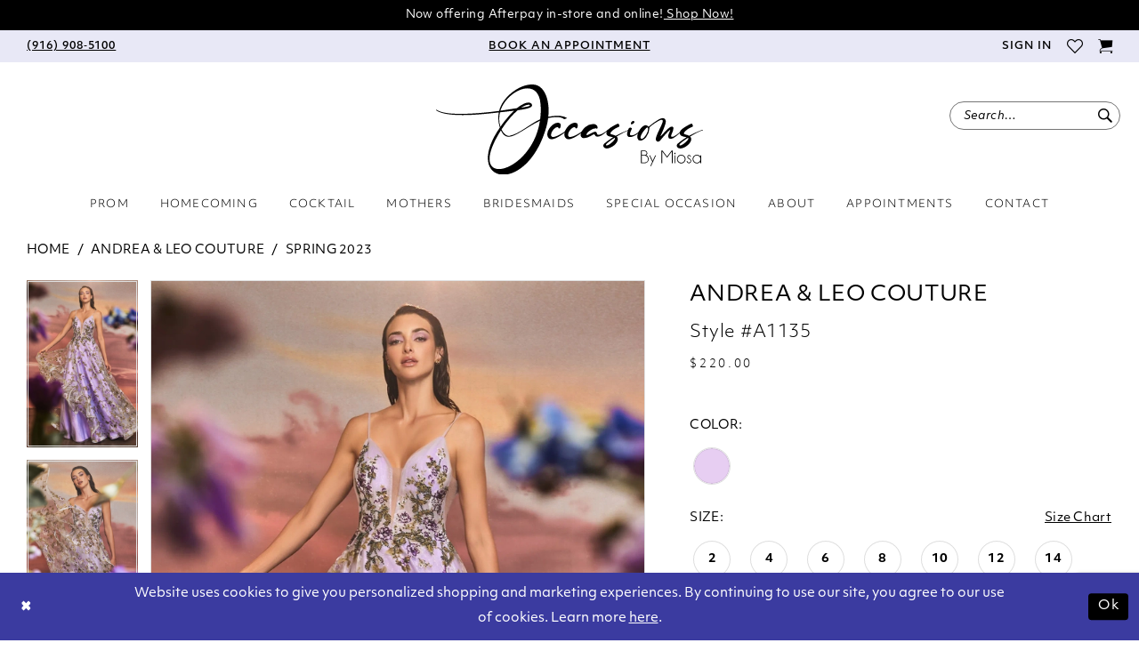

--- FILE ---
content_type: text/html; charset=utf-8
request_url: https://www.google.com/recaptcha/api2/anchor?ar=1&k=6Lcj_zIaAAAAAEPaGR6WdvVAhU7h1T3sbNdPWs4X&co=aHR0cHM6Ly93d3cub2NjYXNpb25zYnltaW9zYS5jb206NDQz&hl=en&v=N67nZn4AqZkNcbeMu4prBgzg&size=invisible&anchor-ms=20000&execute-ms=30000&cb=t0qynynqgug2
body_size: 48959
content:
<!DOCTYPE HTML><html dir="ltr" lang="en"><head><meta http-equiv="Content-Type" content="text/html; charset=UTF-8">
<meta http-equiv="X-UA-Compatible" content="IE=edge">
<title>reCAPTCHA</title>
<style type="text/css">
/* cyrillic-ext */
@font-face {
  font-family: 'Roboto';
  font-style: normal;
  font-weight: 400;
  font-stretch: 100%;
  src: url(//fonts.gstatic.com/s/roboto/v48/KFO7CnqEu92Fr1ME7kSn66aGLdTylUAMa3GUBHMdazTgWw.woff2) format('woff2');
  unicode-range: U+0460-052F, U+1C80-1C8A, U+20B4, U+2DE0-2DFF, U+A640-A69F, U+FE2E-FE2F;
}
/* cyrillic */
@font-face {
  font-family: 'Roboto';
  font-style: normal;
  font-weight: 400;
  font-stretch: 100%;
  src: url(//fonts.gstatic.com/s/roboto/v48/KFO7CnqEu92Fr1ME7kSn66aGLdTylUAMa3iUBHMdazTgWw.woff2) format('woff2');
  unicode-range: U+0301, U+0400-045F, U+0490-0491, U+04B0-04B1, U+2116;
}
/* greek-ext */
@font-face {
  font-family: 'Roboto';
  font-style: normal;
  font-weight: 400;
  font-stretch: 100%;
  src: url(//fonts.gstatic.com/s/roboto/v48/KFO7CnqEu92Fr1ME7kSn66aGLdTylUAMa3CUBHMdazTgWw.woff2) format('woff2');
  unicode-range: U+1F00-1FFF;
}
/* greek */
@font-face {
  font-family: 'Roboto';
  font-style: normal;
  font-weight: 400;
  font-stretch: 100%;
  src: url(//fonts.gstatic.com/s/roboto/v48/KFO7CnqEu92Fr1ME7kSn66aGLdTylUAMa3-UBHMdazTgWw.woff2) format('woff2');
  unicode-range: U+0370-0377, U+037A-037F, U+0384-038A, U+038C, U+038E-03A1, U+03A3-03FF;
}
/* math */
@font-face {
  font-family: 'Roboto';
  font-style: normal;
  font-weight: 400;
  font-stretch: 100%;
  src: url(//fonts.gstatic.com/s/roboto/v48/KFO7CnqEu92Fr1ME7kSn66aGLdTylUAMawCUBHMdazTgWw.woff2) format('woff2');
  unicode-range: U+0302-0303, U+0305, U+0307-0308, U+0310, U+0312, U+0315, U+031A, U+0326-0327, U+032C, U+032F-0330, U+0332-0333, U+0338, U+033A, U+0346, U+034D, U+0391-03A1, U+03A3-03A9, U+03B1-03C9, U+03D1, U+03D5-03D6, U+03F0-03F1, U+03F4-03F5, U+2016-2017, U+2034-2038, U+203C, U+2040, U+2043, U+2047, U+2050, U+2057, U+205F, U+2070-2071, U+2074-208E, U+2090-209C, U+20D0-20DC, U+20E1, U+20E5-20EF, U+2100-2112, U+2114-2115, U+2117-2121, U+2123-214F, U+2190, U+2192, U+2194-21AE, U+21B0-21E5, U+21F1-21F2, U+21F4-2211, U+2213-2214, U+2216-22FF, U+2308-230B, U+2310, U+2319, U+231C-2321, U+2336-237A, U+237C, U+2395, U+239B-23B7, U+23D0, U+23DC-23E1, U+2474-2475, U+25AF, U+25B3, U+25B7, U+25BD, U+25C1, U+25CA, U+25CC, U+25FB, U+266D-266F, U+27C0-27FF, U+2900-2AFF, U+2B0E-2B11, U+2B30-2B4C, U+2BFE, U+3030, U+FF5B, U+FF5D, U+1D400-1D7FF, U+1EE00-1EEFF;
}
/* symbols */
@font-face {
  font-family: 'Roboto';
  font-style: normal;
  font-weight: 400;
  font-stretch: 100%;
  src: url(//fonts.gstatic.com/s/roboto/v48/KFO7CnqEu92Fr1ME7kSn66aGLdTylUAMaxKUBHMdazTgWw.woff2) format('woff2');
  unicode-range: U+0001-000C, U+000E-001F, U+007F-009F, U+20DD-20E0, U+20E2-20E4, U+2150-218F, U+2190, U+2192, U+2194-2199, U+21AF, U+21E6-21F0, U+21F3, U+2218-2219, U+2299, U+22C4-22C6, U+2300-243F, U+2440-244A, U+2460-24FF, U+25A0-27BF, U+2800-28FF, U+2921-2922, U+2981, U+29BF, U+29EB, U+2B00-2BFF, U+4DC0-4DFF, U+FFF9-FFFB, U+10140-1018E, U+10190-1019C, U+101A0, U+101D0-101FD, U+102E0-102FB, U+10E60-10E7E, U+1D2C0-1D2D3, U+1D2E0-1D37F, U+1F000-1F0FF, U+1F100-1F1AD, U+1F1E6-1F1FF, U+1F30D-1F30F, U+1F315, U+1F31C, U+1F31E, U+1F320-1F32C, U+1F336, U+1F378, U+1F37D, U+1F382, U+1F393-1F39F, U+1F3A7-1F3A8, U+1F3AC-1F3AF, U+1F3C2, U+1F3C4-1F3C6, U+1F3CA-1F3CE, U+1F3D4-1F3E0, U+1F3ED, U+1F3F1-1F3F3, U+1F3F5-1F3F7, U+1F408, U+1F415, U+1F41F, U+1F426, U+1F43F, U+1F441-1F442, U+1F444, U+1F446-1F449, U+1F44C-1F44E, U+1F453, U+1F46A, U+1F47D, U+1F4A3, U+1F4B0, U+1F4B3, U+1F4B9, U+1F4BB, U+1F4BF, U+1F4C8-1F4CB, U+1F4D6, U+1F4DA, U+1F4DF, U+1F4E3-1F4E6, U+1F4EA-1F4ED, U+1F4F7, U+1F4F9-1F4FB, U+1F4FD-1F4FE, U+1F503, U+1F507-1F50B, U+1F50D, U+1F512-1F513, U+1F53E-1F54A, U+1F54F-1F5FA, U+1F610, U+1F650-1F67F, U+1F687, U+1F68D, U+1F691, U+1F694, U+1F698, U+1F6AD, U+1F6B2, U+1F6B9-1F6BA, U+1F6BC, U+1F6C6-1F6CF, U+1F6D3-1F6D7, U+1F6E0-1F6EA, U+1F6F0-1F6F3, U+1F6F7-1F6FC, U+1F700-1F7FF, U+1F800-1F80B, U+1F810-1F847, U+1F850-1F859, U+1F860-1F887, U+1F890-1F8AD, U+1F8B0-1F8BB, U+1F8C0-1F8C1, U+1F900-1F90B, U+1F93B, U+1F946, U+1F984, U+1F996, U+1F9E9, U+1FA00-1FA6F, U+1FA70-1FA7C, U+1FA80-1FA89, U+1FA8F-1FAC6, U+1FACE-1FADC, U+1FADF-1FAE9, U+1FAF0-1FAF8, U+1FB00-1FBFF;
}
/* vietnamese */
@font-face {
  font-family: 'Roboto';
  font-style: normal;
  font-weight: 400;
  font-stretch: 100%;
  src: url(//fonts.gstatic.com/s/roboto/v48/KFO7CnqEu92Fr1ME7kSn66aGLdTylUAMa3OUBHMdazTgWw.woff2) format('woff2');
  unicode-range: U+0102-0103, U+0110-0111, U+0128-0129, U+0168-0169, U+01A0-01A1, U+01AF-01B0, U+0300-0301, U+0303-0304, U+0308-0309, U+0323, U+0329, U+1EA0-1EF9, U+20AB;
}
/* latin-ext */
@font-face {
  font-family: 'Roboto';
  font-style: normal;
  font-weight: 400;
  font-stretch: 100%;
  src: url(//fonts.gstatic.com/s/roboto/v48/KFO7CnqEu92Fr1ME7kSn66aGLdTylUAMa3KUBHMdazTgWw.woff2) format('woff2');
  unicode-range: U+0100-02BA, U+02BD-02C5, U+02C7-02CC, U+02CE-02D7, U+02DD-02FF, U+0304, U+0308, U+0329, U+1D00-1DBF, U+1E00-1E9F, U+1EF2-1EFF, U+2020, U+20A0-20AB, U+20AD-20C0, U+2113, U+2C60-2C7F, U+A720-A7FF;
}
/* latin */
@font-face {
  font-family: 'Roboto';
  font-style: normal;
  font-weight: 400;
  font-stretch: 100%;
  src: url(//fonts.gstatic.com/s/roboto/v48/KFO7CnqEu92Fr1ME7kSn66aGLdTylUAMa3yUBHMdazQ.woff2) format('woff2');
  unicode-range: U+0000-00FF, U+0131, U+0152-0153, U+02BB-02BC, U+02C6, U+02DA, U+02DC, U+0304, U+0308, U+0329, U+2000-206F, U+20AC, U+2122, U+2191, U+2193, U+2212, U+2215, U+FEFF, U+FFFD;
}
/* cyrillic-ext */
@font-face {
  font-family: 'Roboto';
  font-style: normal;
  font-weight: 500;
  font-stretch: 100%;
  src: url(//fonts.gstatic.com/s/roboto/v48/KFO7CnqEu92Fr1ME7kSn66aGLdTylUAMa3GUBHMdazTgWw.woff2) format('woff2');
  unicode-range: U+0460-052F, U+1C80-1C8A, U+20B4, U+2DE0-2DFF, U+A640-A69F, U+FE2E-FE2F;
}
/* cyrillic */
@font-face {
  font-family: 'Roboto';
  font-style: normal;
  font-weight: 500;
  font-stretch: 100%;
  src: url(//fonts.gstatic.com/s/roboto/v48/KFO7CnqEu92Fr1ME7kSn66aGLdTylUAMa3iUBHMdazTgWw.woff2) format('woff2');
  unicode-range: U+0301, U+0400-045F, U+0490-0491, U+04B0-04B1, U+2116;
}
/* greek-ext */
@font-face {
  font-family: 'Roboto';
  font-style: normal;
  font-weight: 500;
  font-stretch: 100%;
  src: url(//fonts.gstatic.com/s/roboto/v48/KFO7CnqEu92Fr1ME7kSn66aGLdTylUAMa3CUBHMdazTgWw.woff2) format('woff2');
  unicode-range: U+1F00-1FFF;
}
/* greek */
@font-face {
  font-family: 'Roboto';
  font-style: normal;
  font-weight: 500;
  font-stretch: 100%;
  src: url(//fonts.gstatic.com/s/roboto/v48/KFO7CnqEu92Fr1ME7kSn66aGLdTylUAMa3-UBHMdazTgWw.woff2) format('woff2');
  unicode-range: U+0370-0377, U+037A-037F, U+0384-038A, U+038C, U+038E-03A1, U+03A3-03FF;
}
/* math */
@font-face {
  font-family: 'Roboto';
  font-style: normal;
  font-weight: 500;
  font-stretch: 100%;
  src: url(//fonts.gstatic.com/s/roboto/v48/KFO7CnqEu92Fr1ME7kSn66aGLdTylUAMawCUBHMdazTgWw.woff2) format('woff2');
  unicode-range: U+0302-0303, U+0305, U+0307-0308, U+0310, U+0312, U+0315, U+031A, U+0326-0327, U+032C, U+032F-0330, U+0332-0333, U+0338, U+033A, U+0346, U+034D, U+0391-03A1, U+03A3-03A9, U+03B1-03C9, U+03D1, U+03D5-03D6, U+03F0-03F1, U+03F4-03F5, U+2016-2017, U+2034-2038, U+203C, U+2040, U+2043, U+2047, U+2050, U+2057, U+205F, U+2070-2071, U+2074-208E, U+2090-209C, U+20D0-20DC, U+20E1, U+20E5-20EF, U+2100-2112, U+2114-2115, U+2117-2121, U+2123-214F, U+2190, U+2192, U+2194-21AE, U+21B0-21E5, U+21F1-21F2, U+21F4-2211, U+2213-2214, U+2216-22FF, U+2308-230B, U+2310, U+2319, U+231C-2321, U+2336-237A, U+237C, U+2395, U+239B-23B7, U+23D0, U+23DC-23E1, U+2474-2475, U+25AF, U+25B3, U+25B7, U+25BD, U+25C1, U+25CA, U+25CC, U+25FB, U+266D-266F, U+27C0-27FF, U+2900-2AFF, U+2B0E-2B11, U+2B30-2B4C, U+2BFE, U+3030, U+FF5B, U+FF5D, U+1D400-1D7FF, U+1EE00-1EEFF;
}
/* symbols */
@font-face {
  font-family: 'Roboto';
  font-style: normal;
  font-weight: 500;
  font-stretch: 100%;
  src: url(//fonts.gstatic.com/s/roboto/v48/KFO7CnqEu92Fr1ME7kSn66aGLdTylUAMaxKUBHMdazTgWw.woff2) format('woff2');
  unicode-range: U+0001-000C, U+000E-001F, U+007F-009F, U+20DD-20E0, U+20E2-20E4, U+2150-218F, U+2190, U+2192, U+2194-2199, U+21AF, U+21E6-21F0, U+21F3, U+2218-2219, U+2299, U+22C4-22C6, U+2300-243F, U+2440-244A, U+2460-24FF, U+25A0-27BF, U+2800-28FF, U+2921-2922, U+2981, U+29BF, U+29EB, U+2B00-2BFF, U+4DC0-4DFF, U+FFF9-FFFB, U+10140-1018E, U+10190-1019C, U+101A0, U+101D0-101FD, U+102E0-102FB, U+10E60-10E7E, U+1D2C0-1D2D3, U+1D2E0-1D37F, U+1F000-1F0FF, U+1F100-1F1AD, U+1F1E6-1F1FF, U+1F30D-1F30F, U+1F315, U+1F31C, U+1F31E, U+1F320-1F32C, U+1F336, U+1F378, U+1F37D, U+1F382, U+1F393-1F39F, U+1F3A7-1F3A8, U+1F3AC-1F3AF, U+1F3C2, U+1F3C4-1F3C6, U+1F3CA-1F3CE, U+1F3D4-1F3E0, U+1F3ED, U+1F3F1-1F3F3, U+1F3F5-1F3F7, U+1F408, U+1F415, U+1F41F, U+1F426, U+1F43F, U+1F441-1F442, U+1F444, U+1F446-1F449, U+1F44C-1F44E, U+1F453, U+1F46A, U+1F47D, U+1F4A3, U+1F4B0, U+1F4B3, U+1F4B9, U+1F4BB, U+1F4BF, U+1F4C8-1F4CB, U+1F4D6, U+1F4DA, U+1F4DF, U+1F4E3-1F4E6, U+1F4EA-1F4ED, U+1F4F7, U+1F4F9-1F4FB, U+1F4FD-1F4FE, U+1F503, U+1F507-1F50B, U+1F50D, U+1F512-1F513, U+1F53E-1F54A, U+1F54F-1F5FA, U+1F610, U+1F650-1F67F, U+1F687, U+1F68D, U+1F691, U+1F694, U+1F698, U+1F6AD, U+1F6B2, U+1F6B9-1F6BA, U+1F6BC, U+1F6C6-1F6CF, U+1F6D3-1F6D7, U+1F6E0-1F6EA, U+1F6F0-1F6F3, U+1F6F7-1F6FC, U+1F700-1F7FF, U+1F800-1F80B, U+1F810-1F847, U+1F850-1F859, U+1F860-1F887, U+1F890-1F8AD, U+1F8B0-1F8BB, U+1F8C0-1F8C1, U+1F900-1F90B, U+1F93B, U+1F946, U+1F984, U+1F996, U+1F9E9, U+1FA00-1FA6F, U+1FA70-1FA7C, U+1FA80-1FA89, U+1FA8F-1FAC6, U+1FACE-1FADC, U+1FADF-1FAE9, U+1FAF0-1FAF8, U+1FB00-1FBFF;
}
/* vietnamese */
@font-face {
  font-family: 'Roboto';
  font-style: normal;
  font-weight: 500;
  font-stretch: 100%;
  src: url(//fonts.gstatic.com/s/roboto/v48/KFO7CnqEu92Fr1ME7kSn66aGLdTylUAMa3OUBHMdazTgWw.woff2) format('woff2');
  unicode-range: U+0102-0103, U+0110-0111, U+0128-0129, U+0168-0169, U+01A0-01A1, U+01AF-01B0, U+0300-0301, U+0303-0304, U+0308-0309, U+0323, U+0329, U+1EA0-1EF9, U+20AB;
}
/* latin-ext */
@font-face {
  font-family: 'Roboto';
  font-style: normal;
  font-weight: 500;
  font-stretch: 100%;
  src: url(//fonts.gstatic.com/s/roboto/v48/KFO7CnqEu92Fr1ME7kSn66aGLdTylUAMa3KUBHMdazTgWw.woff2) format('woff2');
  unicode-range: U+0100-02BA, U+02BD-02C5, U+02C7-02CC, U+02CE-02D7, U+02DD-02FF, U+0304, U+0308, U+0329, U+1D00-1DBF, U+1E00-1E9F, U+1EF2-1EFF, U+2020, U+20A0-20AB, U+20AD-20C0, U+2113, U+2C60-2C7F, U+A720-A7FF;
}
/* latin */
@font-face {
  font-family: 'Roboto';
  font-style: normal;
  font-weight: 500;
  font-stretch: 100%;
  src: url(//fonts.gstatic.com/s/roboto/v48/KFO7CnqEu92Fr1ME7kSn66aGLdTylUAMa3yUBHMdazQ.woff2) format('woff2');
  unicode-range: U+0000-00FF, U+0131, U+0152-0153, U+02BB-02BC, U+02C6, U+02DA, U+02DC, U+0304, U+0308, U+0329, U+2000-206F, U+20AC, U+2122, U+2191, U+2193, U+2212, U+2215, U+FEFF, U+FFFD;
}
/* cyrillic-ext */
@font-face {
  font-family: 'Roboto';
  font-style: normal;
  font-weight: 900;
  font-stretch: 100%;
  src: url(//fonts.gstatic.com/s/roboto/v48/KFO7CnqEu92Fr1ME7kSn66aGLdTylUAMa3GUBHMdazTgWw.woff2) format('woff2');
  unicode-range: U+0460-052F, U+1C80-1C8A, U+20B4, U+2DE0-2DFF, U+A640-A69F, U+FE2E-FE2F;
}
/* cyrillic */
@font-face {
  font-family: 'Roboto';
  font-style: normal;
  font-weight: 900;
  font-stretch: 100%;
  src: url(//fonts.gstatic.com/s/roboto/v48/KFO7CnqEu92Fr1ME7kSn66aGLdTylUAMa3iUBHMdazTgWw.woff2) format('woff2');
  unicode-range: U+0301, U+0400-045F, U+0490-0491, U+04B0-04B1, U+2116;
}
/* greek-ext */
@font-face {
  font-family: 'Roboto';
  font-style: normal;
  font-weight: 900;
  font-stretch: 100%;
  src: url(//fonts.gstatic.com/s/roboto/v48/KFO7CnqEu92Fr1ME7kSn66aGLdTylUAMa3CUBHMdazTgWw.woff2) format('woff2');
  unicode-range: U+1F00-1FFF;
}
/* greek */
@font-face {
  font-family: 'Roboto';
  font-style: normal;
  font-weight: 900;
  font-stretch: 100%;
  src: url(//fonts.gstatic.com/s/roboto/v48/KFO7CnqEu92Fr1ME7kSn66aGLdTylUAMa3-UBHMdazTgWw.woff2) format('woff2');
  unicode-range: U+0370-0377, U+037A-037F, U+0384-038A, U+038C, U+038E-03A1, U+03A3-03FF;
}
/* math */
@font-face {
  font-family: 'Roboto';
  font-style: normal;
  font-weight: 900;
  font-stretch: 100%;
  src: url(//fonts.gstatic.com/s/roboto/v48/KFO7CnqEu92Fr1ME7kSn66aGLdTylUAMawCUBHMdazTgWw.woff2) format('woff2');
  unicode-range: U+0302-0303, U+0305, U+0307-0308, U+0310, U+0312, U+0315, U+031A, U+0326-0327, U+032C, U+032F-0330, U+0332-0333, U+0338, U+033A, U+0346, U+034D, U+0391-03A1, U+03A3-03A9, U+03B1-03C9, U+03D1, U+03D5-03D6, U+03F0-03F1, U+03F4-03F5, U+2016-2017, U+2034-2038, U+203C, U+2040, U+2043, U+2047, U+2050, U+2057, U+205F, U+2070-2071, U+2074-208E, U+2090-209C, U+20D0-20DC, U+20E1, U+20E5-20EF, U+2100-2112, U+2114-2115, U+2117-2121, U+2123-214F, U+2190, U+2192, U+2194-21AE, U+21B0-21E5, U+21F1-21F2, U+21F4-2211, U+2213-2214, U+2216-22FF, U+2308-230B, U+2310, U+2319, U+231C-2321, U+2336-237A, U+237C, U+2395, U+239B-23B7, U+23D0, U+23DC-23E1, U+2474-2475, U+25AF, U+25B3, U+25B7, U+25BD, U+25C1, U+25CA, U+25CC, U+25FB, U+266D-266F, U+27C0-27FF, U+2900-2AFF, U+2B0E-2B11, U+2B30-2B4C, U+2BFE, U+3030, U+FF5B, U+FF5D, U+1D400-1D7FF, U+1EE00-1EEFF;
}
/* symbols */
@font-face {
  font-family: 'Roboto';
  font-style: normal;
  font-weight: 900;
  font-stretch: 100%;
  src: url(//fonts.gstatic.com/s/roboto/v48/KFO7CnqEu92Fr1ME7kSn66aGLdTylUAMaxKUBHMdazTgWw.woff2) format('woff2');
  unicode-range: U+0001-000C, U+000E-001F, U+007F-009F, U+20DD-20E0, U+20E2-20E4, U+2150-218F, U+2190, U+2192, U+2194-2199, U+21AF, U+21E6-21F0, U+21F3, U+2218-2219, U+2299, U+22C4-22C6, U+2300-243F, U+2440-244A, U+2460-24FF, U+25A0-27BF, U+2800-28FF, U+2921-2922, U+2981, U+29BF, U+29EB, U+2B00-2BFF, U+4DC0-4DFF, U+FFF9-FFFB, U+10140-1018E, U+10190-1019C, U+101A0, U+101D0-101FD, U+102E0-102FB, U+10E60-10E7E, U+1D2C0-1D2D3, U+1D2E0-1D37F, U+1F000-1F0FF, U+1F100-1F1AD, U+1F1E6-1F1FF, U+1F30D-1F30F, U+1F315, U+1F31C, U+1F31E, U+1F320-1F32C, U+1F336, U+1F378, U+1F37D, U+1F382, U+1F393-1F39F, U+1F3A7-1F3A8, U+1F3AC-1F3AF, U+1F3C2, U+1F3C4-1F3C6, U+1F3CA-1F3CE, U+1F3D4-1F3E0, U+1F3ED, U+1F3F1-1F3F3, U+1F3F5-1F3F7, U+1F408, U+1F415, U+1F41F, U+1F426, U+1F43F, U+1F441-1F442, U+1F444, U+1F446-1F449, U+1F44C-1F44E, U+1F453, U+1F46A, U+1F47D, U+1F4A3, U+1F4B0, U+1F4B3, U+1F4B9, U+1F4BB, U+1F4BF, U+1F4C8-1F4CB, U+1F4D6, U+1F4DA, U+1F4DF, U+1F4E3-1F4E6, U+1F4EA-1F4ED, U+1F4F7, U+1F4F9-1F4FB, U+1F4FD-1F4FE, U+1F503, U+1F507-1F50B, U+1F50D, U+1F512-1F513, U+1F53E-1F54A, U+1F54F-1F5FA, U+1F610, U+1F650-1F67F, U+1F687, U+1F68D, U+1F691, U+1F694, U+1F698, U+1F6AD, U+1F6B2, U+1F6B9-1F6BA, U+1F6BC, U+1F6C6-1F6CF, U+1F6D3-1F6D7, U+1F6E0-1F6EA, U+1F6F0-1F6F3, U+1F6F7-1F6FC, U+1F700-1F7FF, U+1F800-1F80B, U+1F810-1F847, U+1F850-1F859, U+1F860-1F887, U+1F890-1F8AD, U+1F8B0-1F8BB, U+1F8C0-1F8C1, U+1F900-1F90B, U+1F93B, U+1F946, U+1F984, U+1F996, U+1F9E9, U+1FA00-1FA6F, U+1FA70-1FA7C, U+1FA80-1FA89, U+1FA8F-1FAC6, U+1FACE-1FADC, U+1FADF-1FAE9, U+1FAF0-1FAF8, U+1FB00-1FBFF;
}
/* vietnamese */
@font-face {
  font-family: 'Roboto';
  font-style: normal;
  font-weight: 900;
  font-stretch: 100%;
  src: url(//fonts.gstatic.com/s/roboto/v48/KFO7CnqEu92Fr1ME7kSn66aGLdTylUAMa3OUBHMdazTgWw.woff2) format('woff2');
  unicode-range: U+0102-0103, U+0110-0111, U+0128-0129, U+0168-0169, U+01A0-01A1, U+01AF-01B0, U+0300-0301, U+0303-0304, U+0308-0309, U+0323, U+0329, U+1EA0-1EF9, U+20AB;
}
/* latin-ext */
@font-face {
  font-family: 'Roboto';
  font-style: normal;
  font-weight: 900;
  font-stretch: 100%;
  src: url(//fonts.gstatic.com/s/roboto/v48/KFO7CnqEu92Fr1ME7kSn66aGLdTylUAMa3KUBHMdazTgWw.woff2) format('woff2');
  unicode-range: U+0100-02BA, U+02BD-02C5, U+02C7-02CC, U+02CE-02D7, U+02DD-02FF, U+0304, U+0308, U+0329, U+1D00-1DBF, U+1E00-1E9F, U+1EF2-1EFF, U+2020, U+20A0-20AB, U+20AD-20C0, U+2113, U+2C60-2C7F, U+A720-A7FF;
}
/* latin */
@font-face {
  font-family: 'Roboto';
  font-style: normal;
  font-weight: 900;
  font-stretch: 100%;
  src: url(//fonts.gstatic.com/s/roboto/v48/KFO7CnqEu92Fr1ME7kSn66aGLdTylUAMa3yUBHMdazQ.woff2) format('woff2');
  unicode-range: U+0000-00FF, U+0131, U+0152-0153, U+02BB-02BC, U+02C6, U+02DA, U+02DC, U+0304, U+0308, U+0329, U+2000-206F, U+20AC, U+2122, U+2191, U+2193, U+2212, U+2215, U+FEFF, U+FFFD;
}

</style>
<link rel="stylesheet" type="text/css" href="https://www.gstatic.com/recaptcha/releases/N67nZn4AqZkNcbeMu4prBgzg/styles__ltr.css">
<script nonce="uLjrmIqs6e5bHiaBnJTAVw" type="text/javascript">window['__recaptcha_api'] = 'https://www.google.com/recaptcha/api2/';</script>
<script type="text/javascript" src="https://www.gstatic.com/recaptcha/releases/N67nZn4AqZkNcbeMu4prBgzg/recaptcha__en.js" nonce="uLjrmIqs6e5bHiaBnJTAVw">
      
    </script></head>
<body><div id="rc-anchor-alert" class="rc-anchor-alert"></div>
<input type="hidden" id="recaptcha-token" value="[base64]">
<script type="text/javascript" nonce="uLjrmIqs6e5bHiaBnJTAVw">
      recaptcha.anchor.Main.init("[\x22ainput\x22,[\x22bgdata\x22,\x22\x22,\[base64]/[base64]/[base64]/[base64]/[base64]/[base64]/YihPLDAsW0wsMzZdKTooTy5YLnB1c2goTy5aLnNsaWNlKCkpLE8uWls3Nl09dm9pZCAwLFUoNzYsTyxxKSl9LGM9ZnVuY3Rpb24oTyxxKXtxLlk9KChxLlk/[base64]/[base64]/Wi52KCk6Wi5OLHItWi5OKSxJPj4xNCk+MCxaKS5oJiYoWi5oXj0oWi5sKzE+PjIpKihJPDwyKSksWikubCsxPj4yIT0wfHxaLnUseCl8fHUpWi5pPTAsWi5OPXI7aWYoIXUpcmV0dXJuIGZhbHNlO2lmKFouRz5aLkgmJihaLkg9Wi5HKSxyLVouRjxaLkctKE8/MjU1OnE/NToyKSlyZXR1cm4gZmFsc2U7cmV0dXJuIShaLlU9KCgoTz1sKHE/[base64]/[base64]/[base64]/[base64]/[base64]\\u003d\x22,\[base64]\\u003d\x22,\[base64]/DpsOTwqTDgH3DlMKjR8K7w6jDmU/CuFjDn8OJw6/DrTZ0D8K4KBTCowXDvsO6w4rCoxowXVTChEnDmMO5BsKMw4jDoirChU7ChghNw5DCq8K8aUbCmzMEcw3DiMOebMK1Bn3DiSHDmsK1XcKwFsO6w7jDrlUjw5zDtsK5GgMkw5DDnxzDpmVswqlXwqLDmlVuMwjCtijCkjseNHLDmg/DklvCjTnDhAUvIxhLCETDiQ8kK3o2w51ydcOJeH0ZT0vDmV1twoxVQ8OwU8OAQXhKU8OewpDCnmBweMKbQsOLYcOuw40nw61aw7bCnHYiwpl7woPDgiHCvMOCLm7CtQ0Xw5rCgMORw5FVw6p1w5BODsKqwqt/w7bDh2zDr0w3WTVpwrrCrcK0eMO6QMORVsOcw7DCuWzColbCqsK3ckQeQFvDsHVsOMKUBQBAOMKtCcKiUEsZEC8UT8K1w4Amw594w5/DucKsMMO2wokAw4rDgGFlw7V7a8Kiwq4bT389w40MV8Oow7ddIsKHwrfDi8OVw7MxwqEswotKZXgUCsOHwrU2FcKqwoHDr8K+w6ZBLsKQFwsFwoA9XMK3w4zDvDAhwq/DvnwDwroYwqzDuMOJwq7CsMKiw5rDrEhgwrXClCIlGRrChMKkw7wUDE1RHXfChT7CgHJxwrZ6wqbDn1ozwoTCoxTDqGXChsKHWBjDtV/DkwsxRS/CssKgcGZUw7HDmG7DmhvDnVN3w5fDssOawrHDkBBDw7UjfsOIN8Ojw7zClsO2X8KtWcOXwoPDpcKFNcOqGcOwG8OiwrrChsKLw402wqfDpy8Nw6B+wrA+w7Q7wp7DoxbDuhHDsMOKwqrCkGoFwrDDqMOzAXBvwq/Dk3rChxbDt3vDvE5ewpMGw4Q9w60hGSR2FU94PsO+DsO3wpkGw4nCvUxjDgE/w5fCuMO+KsOXaHUawqjDi8K3w4PDlsOIwpU0w6zDt8OHOcK0w4LCksO+ZjA0w5rChE7CiCPCrXHCkQ3Cuk/Ck2wLYUkEwoBlwozDsUJDwqfCucO4wqDDgcOkwrc4wpo6FMODwqZDJ2cVw6ZyGMO9wrlsw6skGnA5w7IZdQHCkMO7NxlUwr3DsBLDlsKCwoHCrcKLwq7Di8KFD8KZVcKYwp07Jjt/MCzCncK9UMObfsK5M8KgwrzDsgTCihjDnk5STnpsEMKRcDXCozzDvEzDl8O/LsKEBcObwok/anjDv8O8w6vDicKgKcKewpBsw6TDpVvCsyZUHmN9wpjDh8Ozw5/CgsKpwog+w7VAHcKNKEbCnMKWwrpwwrfCgl7CsW4Kw7vDtERpU8KSw5DDsmRjwpctDsKbw4sILAhNVDJsQ8KKRVE+esOHwpxbbCtIw494wofDksKBNcOXw6DDpz3DqMOFLMKfwoQ9VcKnw7xowqwJVcOpRcKGEDnDomLDtXPCq8K5XsOIwo5ScsKfw6gdSsOveMOYYA/DnsOuKhLCpwvDi8KxTTLCqDFIwqQ/wovCvcONDTTDi8K0w7NWw4DCs1jDkgHCpcKFCwMNY8KkMsOqwojDp8K3YMOBXA1DXQgTwqrCgULCusK7wqjCt8OiDsKKITLCuSFywofCvcOuwofDp8KmAi3CkkccwrjCksK0w4pcRTnCuwIPw5JTw6bDkhs6CMOudiXDg8KJwqpWXTRac8K7wqsNw7/Cp8OxwoQfwp3Dpwoew4JCGsONAcOKwptGw4LDjMKBwp/[base64]/[base64]/DuyFoJ1TDhcO7wpnCkMOwPcKDw58EwrTDrBYSw7LCi1JmZMKlw6fCiMKIC8KywqQcwrrClMO/TMKTwpvCshHCssO1B1RrJyguw6LChRXCqMKwwpZLw6/CocKJwobCk8KAw6A6Ig0ewpwkwq1bPigyd8KyHV7CtQd3f8O5wp47w4F5wqXClSrCnsK9Z1/DscOJwpAiw7huJsO8wqTCmV55CMK0woJid1/CgFVvw43DmxjDl8OBKcOVFsOAN8Oow614wq3Dq8OgKMO8wqTCnsOpaFcZwpgGwqPDp8O5acKtwr97wrXDu8KNw78AfkPCmMKaasOiH8OrS3hRw51Te1UVwoTDhMK5woh7W8K6KMKIJMOvwpDDtm/DhyB1w7TDjMOew6nDsh3CuGEow7EIazvCohdlbsO7w7pqw6bDl8KOaCgmJsOFVsOfwpzDksKvw6vClsO1KjjDp8OPRcKrw4/DsRDDucKSIFFIwqMYwrTDu8KAw5IpEcKcLU3DhsKZw4DCsB/DoMKXecOnwoJ0BTAIByFMFTcEwrPDnsK5AnFSw7PClgAmwrYzUMK3w6PDncKiw4/[base64]/CnMKDwr90ZyY+wqXCuh/[base64]/[base64]/PVgUEsOLPlvDpcOJw5UYMcKkwqQ8AnM+w53DncOlwqHDscKmH8Kuw5sZTsKGwr7Dih3Cr8KfTcK7w4Evw4LDqBMNVDLCicKwPU5sP8OPNBhXAjLDogHDjcO9w7HDti08OWA8HX/DjcObWMO/ORY1w49TLMOHw7ozL8OaF8KzwpNoQiRwwqDDssOqfB3DjsK7w6hww5TDmcK1wrzDs1vDsMOkwqxabsKnR1rCg8OZw7rDjDhBJMKUw79DwqPCrgIfw5jCuMKMw6zCkMO0w7Amw4fDh8OcwoVDXQFaJBYNMA/DsCJRGTYMO3pTwpxsw5MZKcOBw5snAhLDhMO8NMK4wpE7w41Rw6TCo8KSZgRLCGDCi0kUwq7DiBlHw7/[base64]/w5djIVrCrMKCwqlONFLCpXRZw4bDjcK/KcKLwrp9KcOUw4vDkMOHwqDDlC7DgcObwpp9RUzDisK3csOHHcKyR1ZRYRkRBWvDuMOCw5jCujzCt8Oxw6I9BMO7wp1FPcKNfMO+K8OFGFrDjg7DjMKXTGvDvcKuHxcYV8KhGzNFU8KqGQrDiMKMw6MBw77Co8Kzwp0Swrwxwo/[base64]/DULCj003wpRbwqU3wpDCn8Kgwq7Ch8KCWcKCdEHDmUvDvjsMIcOefMKkSjMyw43DqxR0VsK+w7dHwp4GwoEewrA7w5/DpcKfaMKjccKhaig3woZ6w6EVw6XDkHoJMlnDkFVLEkJbw79OPDUiwoo6byvDt8KPPSA/CWAbw5DCtx5AXMKww4sJwofCr8O6HVViw5fDmihqw404BwnCiXF3KMOvwolow6jCnMOoU8O8NSzDplREwqzDr8OZNkQAw4XCmEhUw5PCnlLDgcKowqwvHcKOwqZ7YcOtDRbDsQAUwrxOwr8/wq3CkDjDuMKtI0nDqzbDh0TDvirCh152wpcXew/ChUzCqE4PAsKAw4PDrcKHES3CuE86w5DCicO+woVwGF7DmsO3TMKiCMOMwot2FibCtsK0ZUDDpcKoHUZAUcOTw5jChBfCtsKxw7jCshzCozwrw7zDg8KQZMKgw5nCp8KIw7vCkV7DjConZcOEU0XCvX/Ck0dWGsKVDCgbw5NkGS5ZC8OZwpTCncKQJsKvwoTDrWxHwpkYwqnDlR/[base64]/wp3DkRfCgwh+VUnCmcK9dsKhw4QLNxJyNF0QYcK2wroIBsKBbsK3azEfw5LDlsKFwqkAK2TCqzHCvsKlMGNwTsKrSzrCgXjCq1Z3Sh04w77Cs8KXwrrCrmDDpsOBw5cpZ8KZw5vCllrCtMKod8Khw6c7G8KBwp/DsVXDtDLClsK8wpbCr0rDtMKsZcOtw7TChU0YHsOwwr1RaMKGfCBuB8KYw6QlwqBiw4LDkWcuwoXDgyZdMSQ9NMKfXTACBwfDjlRjeSl+AhU7YiPDuzLDsg/CmmzCjcK+MwHDsSLDskNkw6jDhSEmwoouw4jDkCfCsHNHYhDChEhWw5fDj0LDpsKFKWzDjTdewph4akHCgsOswq1Yw73CqFUoXxY/[base64]/e2gDBibCpsOZw7TCqAddVA9XRsODJUYNwrHDnCXDp8OfwoTDosK9w7LDukLDgiYNw53CoSnDk1kJwrPCisKIW8KHw5jChsOww4dNwpB+woHDiF57w5YBw7p7WsOVwrfDisOiMsK7wovCgxHCpMKVwr/CiMKVTmrDsMObwoMjwoV1w5d8w4sFw4jDr1XDh8Oaw6zDgcKFw6LDpsOaw41HwovDlgTDsC8JworDnS/ChMO7HwFcdlPDv0LCl08NBH9uw4PCnsKFwp7DtcKDHsOgDCIsw7l6w5hswqrDsMKCwoMNFMO5XWQIN8Ohw4oSw6srfAYrw6lEDMKIw4Ydw6bDpcK3w5Zqw5vDpMO/[base64]/[base64]/w4bCmGx6wrnCqsOIwo4Qw6A+w4zCucKqw4bDi8OfIGHDucOQwqlhwqcdwo5AwrQuQ8OJd8Ogw6ofw4s0FCjCrEfCjsKNZsO/QRErw7I0cMKaTifCmykBZMOkPsOve8KofsOqw6TDkcOLw4HCosKPDsO9ecOCw6bCk3oRw6vDhj/[base64]/Do3Ziw5Yzw6lzw5DDmDzCnsKFw6fCvcOdw6XCvx8zfMKkU8KrwoFbY8K1wpXDpMOPfMOPFsKawqjCoUojwrV8w6bDm8KnBsOfDnvCo8OFwp9Vw6PDicKjw7rDsiJHw6rCj8ORwpR0wrvCv1AuwqxJHMOBworDjcKDNT7DnMO2wqtEFMOqU8ORwrLDqUvDhi4Xwp/DsCAnw6h1EcObwqk8GsOtNMOnXhRdw7pAFMOVQsOxaMK7ecKjJcKLfAUQwqhIwonDnsO1wqvDksKfNsOubsO/[base64]/ellfwrTDhBvCr8ODw7vCpzLDosOUFsOKOsKDw4pTO2Rcwrtrwo4tQz/DumjCr0LDkSzCthPCrsKpCMOuw74AwqvDvXbDoMKXwqp+wq/DpcOND2B7VMOGNMKwwpICwrIzwoI7ORTDkhzDlMOXXQPCo8OdWkpJw5hUacKrw7cIw5BnJxQYw4DDkgvDvybDmMOEHcOAGEfDlC9qUcKOw7nCi8O+wqLCnGlzJA7Dh2HCnMO8w4jDqyXCsGHClcKDX2XDtW/DlFXCjRzDk2bDjMKfwrYFQsKmIi7CllAqXwPDgcOfw606wp5wQcOcwpQlwpTDpsODwpEcwq7DmsOfw7fCnFDCgBNzwrzDoBXCnzkSc3ZlXXAlwrc/H8Oqwr0qw7pLwqLCslXDk1cXMSE7w7nCtMO5GQsowqjDs8KPw7jChcODfCvCqcKtFVbCpDHCgVDDpMOzwqjCuw9lw607CS0LEsKzGzbDvQU8AnHDuMOLw5DDo8KGYWXDlMKdwpJ2esOfw6jCpsOiwrzCr8OqbMOSwp98w5U/woPClcKmwpLDrsK2wpfDt8KFw4jCh396UjnDkMOsG8OxBhR4wrxzwrHCgsKMw4nDuSnChsKNwpDChBwIGBAUKHrDokXCn8KDw6tawqYnDsKrwqfCkcO8w68Cw78Hw5snwqx7wodbC8O7WsK2DMOTcMOGw5g0N8OLU8OUwqjDqi/CnMOcBnDCtsKxw69mwp0/aUlWcwzDhWRVwpzCpsOIJmAhwpbCrSPDmwooWMK3dnpzXhsfEMKqflB/MMOEccOsWl3DosOIanrDjcKIwpVWc3bCvMK+wpbDmWTDgVjDkEl4w4LCu8O7DMODQsKsYHDDqcORecOqwpXCnBLClCpHwrrDrsK/w4XCgEjDtgbDmsO9LMKvFWpkOsKLw63DvcKfwp4Rw6jCscOmdMOtw69pwp4ycSXCj8KJwo0+XQ9twp4YGSfCrATChi/[base64]/w6vDg8Ofw40SJsKAJsOBw5ZPw7FgbXXDv8K1w4nCuMKwLDYLw7d1woLCucOHMcO5f8ONMsKdY8KbPl02wpAbYFIxIAvCkmVbw5zDtilXwqlIFD4oWsOuAcOOwp4nHMK8JjQRwpYxRMOFw4ItaMOFw7Fpw68yQg7DmsOjw7BZYMKhw5JTW8OXARnCnEvCgk/CvRjCnA/DgD5DVMOwbMOow6EsCzVnNcKUwrjCvTYeUMKdw483CMK7DcOzwqgBwoUlwpIqw4/Dh3DChcOMeMKXAcO3HjnDs8KqwqIPWG3DmFNVw41KwpLDu38Hw4wyQEtiM0PCkHExLsKlEcKUw61ZdsOjw47CvsOHwrUoPQPCi8Kcw4/DtsK0WsKlAyNuKl0zwqQfw5kew6V6w6zCpx/[base64]/DsgPDkwLCvRhJwqzDtcK+w7odw7MGOsK7CGbDqMKLEsO3w47Dix8kw5zDucOEIGo5QsOoZ385aMKefnvDpMOOw6jDkF0TPggmwp3CmcOxw4lgwqjDn1TCoQhuw7zCuBBzwrYMRB4qbGXCoMK/w4zCtMK/w7wrPgLCqidgw41vFsOXasK4wpzCiQkKciPDiEzCqWwPw7xuw7jDvg0laU9QaMOWw5xGwpMkw6guwqfCoHrCsxvCtsKTwoXDqzQHQsKUwp3Dvyo6SsOLw4LDr8KLw5PDon/[base64]/Ck8OaXSUxTMOeVMOow652MnDDjkUTFhhpwoFBw4htXcKef8KVwqvDtB/CgAd/WnTCu2HCucKCXsK7cT5Aw7orTxfCp2JYwpw+w5vDocKVH2zCsxLDnMK/[base64]/DkUrCjQlcwqdrw6x5wol6BcKtw4HDtsOlN8KwwoPCqnPDjsKmXMOuwrzCh8OPw7XCqsKUwr1Uwrpuw7ldWQzCugzDgCQlccOWDsKCTsKJw5/Dtjx/w64OaDvCjzo9wpQFMBvCm8KcwoDDlsOHwovDqw5Aw5TCvMOOGsKTw7RQw7ATNMKzw4p3a8KCwqrDnHDDjsK/w6rCmgwUPsKwwodJJj3Dn8KUUm/DisOJLkhyd3rDpl7CsVZAw7QBe8Khd8OHwqnCl8KwEBTCoMOHwozCmMKzw5hvwqJtbcKTwp/CssK2w67Do2DDpcKoHgRIb3LDvcOtwqAqWTkUwpfCoEZ3TMKLw60PHsKHQ1PCmgDCtmTDtGM9JRXCuMOPwpBNYMO8MxbCg8K/DlVywqnDocKgwo3Dgm/DiVYPw4R5dcKdZ8O8VSFNw53Cj17DlcKEGWzDtDFCwqjDvcKAwpAjDMOZXW7Cv8KPQUjCkGd5WMO5e8KGwo/Dm8OAXcKBNsOAIHpow6DCqMK/wrXDjMKtCQzDm8O+w5pSJsKWw7vDrMOzw6tXCCvCl8KXCSs8VgnDmsOGw5PCjcK0W0k2KsOmGMOOw4AKwoIHIS7DhsOFwoAlwr3CvVzDsl7Dk8KObcKaYxERKMOcwpxdwr7DnHTDu8OSfcKZe0/DjsK+WMKGw4gOcBs0KEZDaMODInzCncOvTcO8w7/DqMOEScOCwrxKwojCmMKbw6Vhw5MlEcOeBghhw4RsQMOnw6h2wp43worDhcKOwrHCvgzChsKID8KaLl19dE5dQ8OJS8OBw4RaworDj8K3wr/CscKKw4fDhnNtXEhgOHYbYT1AwofClsK5KcKeZjbDojjDuMKdwojCo0XDh8KAw5JEMATCm1NNw5IDKcO0wrRbwr5Na1/Cq8O+DcOwwpBWYy06w5PCqMOSOC/CnMOgw53Dq33DjsKBK1k/[base64]/[base64]/[base64]/CmkLDjsO0w6I/w5vCq8K/Nm8uVXEVwoTChU4dGWrCvwY0wrPDvsOjw64RI8O7w7l0wqwDwoQ1QwLCpMKJwpYpbMKbwoVxScOYwqA8w4nCtDJ2GcKpwqbCkcOgwo9zwpnDmjXDjlE7DyMZX0TDpsKnw5VQXFgBw6fDrcKEw7DCin/CmMOwfFQnwqrDvmcqFsKcw63DtcOZV8OGAsOrwqrDkn1mLVzDpRjDo8OTwpvDi3nCi8OOLQXDjcOdw5h/fCrDjzLCrV7DowLCl3IIwqvDtzloUDpGUcKbQkcZfxzDjcKpSWJVSMOJUsK4wockw4ASZcOablkMwoXCi8O/LzzDvcK7P8KQw5MOw6IYbn4FwrLDqUjDt0BAwqsAw5IxdcKuwrNqNRrCoMKbP1Q6w6jDnsK9w7/DtsKqwrTCrV3DsjjCnnfDt2LCksK3WWbCkXs0HcK2w59ow73ChEbDk8OWYVPDk3rDisKjd8OIPMKiwqPCm0Ugw6Egw48/E8K2wroNwqvDo0XDtsKtH0DCnSsRPsO3PHjDjAoFBG1ARMKVwp/[base64]/wqgid8KwwqM2wpImPcOQbDzDr8Orw50pw4PDicOCJ8KYwopyFMKrVWLCpE7DjX/DmFNvw6ZYRCdYZUPDol91acKqwrZpw6LCl8OkwoPCh3oTDcOVZsOvBGEnFcKww7AywpzDshBfwrEvwoZawpbCgkNyJhd+R8KDwoLDhgnCuMKfwpjCoy/CpXbDvUsGwqjDqD5Awp/[base64]/CqsOaHsOgesKXwrBFHsOowp0iw5/DiMOXwrBLw6wMwpjDmksjXXDClcO+e8OrwrDDusOPG8KAVMOzL37Dj8K9w5vCtDdLw5PDmsKNBcKZw4wSWcKpw6LCpg4HJmEpw7M7VUDChl5iw6HDlcO/wp0vwobDnsOAwrzCnsKnOE3CoWjCngPDp8Kkw59DaMOFS8Kkwq9/OhPChTTCuHwuwrhEGD/[base64]/w4HDiQUVw6plw6DChz1IFsKnwqLCocONwpfDjcOmwrpRNMOsw5kbwonDmCpZWV54AcKNwpHCtMOLwoXCncOtOn8YZlhEBsOCw49Iw69Nwp/Dv8OMwoXCpEFswoBSwpnDjcKZw6bCssKcKDl7wooINys+wr3Dkyhiwrt0wrDDgMO3wpB0JFEYZ8Ouw4lZwrYRVR1zZMO8w5IWZUsQTRHCj0rDjgBBw7LColrDqcONGWNMTMK2wrjDnD7CuwF6PxvDksO1wpgXwr1SCsK5w4bDkMKAwqzDocOlwo/ChsKlLMOxw43CmznCrsKrw6AsJcKYeEpOwrrDicKvw7vCol/DsGNywqbCpXc/wqVfw6jCocK9PVTCusKYw4VMwrTDmG09XUnCkn3DlsOww4bCucKZS8KWwr5eR8Obw6zDlcKvXQ3ClA7Cq1JJw4jDlQzDvsO8ITdPekrCl8OzG8KPUlnDgSbCpsOgw4AuwoPDvVDDnUpJw7/Dq3zCvy7Cn8O7UcKWwpXDpVgVLTXDhXNCOsONfMOpWlk3XmzDvVQ/dVbCkCAWw7lywpbCqsO3bcOQwr/ChsOZwqTCr3lvHcO2e3XCsxAFwoXCp8OjcCA2OcKUw6Ukw5QwVzbChMK3QsKAQkHCpFrDpcKbw5lQCnk6SEBiw4NuwrV2wpHCn8KGw4PClALCjABQUcKDw4ckMUbCvMOzwoB9Ki5Ow6QOdcKTQQvCtSQ9w5/DsVHCpGckY04CGDDDhCEvwp/DkMOWOTdUPMKfwr4KbsOlw5nDjxRmD2sYDcOVbMKKw4rDhcOZwo9Rw4bDigjCu8KwwrNzwo57wqgJHnbDj2xxw4HDr2/CmMK4TcK2w5gbwq/DusOARMOAW8O9wppyJxbCjxxrecKWVMKEQ8O7wpgod17Ct8OyEMKAw7/Dp8KGw4gLPFJ+w4PCmMKRKcO0wosvfmXDsB3DncO+XcO1Nj8Kw7zDgsKjw68lYMKFwpxZP8Oaw4xULcO4w4ZdCsKiZS4Qwp5Hw4XDgMK1wozCh8KXcsOXwp3Cs0Jgw7vCr1rCu8KVZ8KTN8Oewp05MMK7CMKsw5MuasOMwqPDucKCa0s/w5JuHMKVw5EYw7snw63DuxHDgkPCr8KOw6LCt8KvwpbDmQfCssKfwqrCqcOPbsKnBTNGeW5pbwXClloBw43CmVDCnsONQj8FWcKNcDbCpinDk0vCt8OTFMKfYjjDt8KyZwzCocOdOMOJdETCp0PDuwLDrRtoWcKRwpBQw6zCssK2w4PCpnXCpVdPFEZ5a2h8c8KiGxN/w5PDnsKtIRkcLMOWJA9WwovDk8Kfw6cww5HCvXTDriPDhsKsPm/Cl18nDzVKHU9swoIsw7nDs0zCt8OnwpnCnn03wqfCmGEBw4rCqAgAfSDCvk/CosKGwqQ1wp3Cg8K4w5vCvcOJw6VGHHcLG8OSM2Jrwo7Cr8OmKMKUAcO8P8Oow7XCpSB8JcK7eMOnw7Rpw4XDnG3Dgl3Cp8KCw6fCsjBFM8KlTF1eEl/Cj8OXwpNVw5/CqsOpfU/CtwFAIMOaw7IDw6wTwpJ3w5LDjsKZbF7CusKmwqvCqXzCj8KiT8KxwplGw4PDjHTCm8KULMK+ZFtAEMKewpLDi09VHMKdZcOXwr9SbMOcHzw8G8OxJsO+w6/Dkj5DN3VUw7nDmMKkTlzCt8KSw5XDnzLChlDDjSDCtzo0wqfCtcK5w5jDqgwXCnFZwpl2fcKLw6YPwrDDiR3Djg7CvWFHUj3CgcKuw5PDn8OwWjfDkU3Cl2HCuXTCosK8ZsKEMcO9wrBgIMKuw6xCWcKdwqhsa8OMw6pMJHQ/XDjCqcOZMSfCjHbDpXXChSbDpmcyGsKKfFdPw4/[base64]/DkMO/BVfDkQB7OlkKN8KMGsKIXMKUw5PCiDzDsMKEwoHDhkg1Lwhsw7rDicKiIMObXMKdw6Nkw5vDlMK7J8K9wqcbw5TDhAwHQQEmw7XCtloJCcOfw5ogwqbDncOGSjt5GsKOInbCkW7DjsKwKsKfNAjDuMKLwr3DjUTCu8K/dREdw7R2HS/CpGUTwpp5PsOawqImC8O2czvDin9Wwr15w6LCnjwrwoZ+HsKaTwjCuSHDt1J0IXR+wpJDwrrCv2FUwoVnw6VKVnTCsMKPPsOzw4nDjRMGOlxqOzjCvcOJw7bDo8OHw7JIasOXV0NLworDgi92w63DlcKFNj7Cp8K/wqwBLHfCqh5bw5oDwrfCvHAeYsO3bkJIw6gsL8KZwokowqdHR8OwdsOqw6JXIwnDqH/CmcKMNcKsEcKLFMKxw4TCjcKOwrQhw57DlW4Jw7LDkDvCjHNAw6s1csKTGAHDncK8wobDtcOZXcKvbsKBP3M4w4lMwoQBUMOXw63DhzbDqSZEbcKYDsKxwrnDqcO0woTCusOSwpLCsMKHR8ORPAEyd8K/N3HDtMOGw6wVQxs6N1jDq8Kbw4bDmwtjw7gdw6sKUCfCsMOow4/DncK3w7xKCMK+wrvDp0jDhMKxFxwmwrbDglApN8OzwrUTw5oYDMK/PAEQTVM4w7VjwoXDvQkFw4nDiMKyDn3DjsKRw5jDusOswpPCssKvwodOw4Jdw6XDhFNbwqfDp1Abw5rDscKcwrZFw6XCtQEEworDijzCkcOOwoRWw4Ndc8OdOwFYwo3Di07CqFXDsX/DsQ3ClcKrFARow7I5wp7CgTXCh8Krw40Mw402f8OPwr/DgcK9wpDCoCUhw5vDqsO+Tj0YwoDCgAtSdnlIw5vCkhI1O0DCrAvCvUfCgsOkwozDq2fDqH3DjcK6GVdRw6bDnsKSwozDr8OpIcK3wpQaag3DmDkKwqbDrmwvW8OMcMK4VAjDocO/JcO1UcKwwpxew7TCr0TCsMKjacKmb8ODwq0lBsOKw4VxwrzDj8OuXWN7ccKNw7FFdMKkekDDpcO6w7Jxb8Oew4vCpCLCtC8QwpAGwo1/W8Kod8KIOzTCn3BzecKuwrnDkcKfwr3CocKKwoTDsSPCpzvCpcKww6/DgsOcw7HDhXXCh8KxF8OccUDDicKpw7HDvsOpw6HCisOfwr0PT8K/wolmCSoEwq8jwoQ9C8K4wqnDh0XDncKVw6/Ci8OYOQ9GwpE3wrHCtsKgwpkTSsKcFWTCssOiw7jChMKcwpfCgQbCgADDocODwpHDssOtwrlZwrJMNMKMwpIHwqEPQ8OJwp5Ne8Kuwp0ebMKRwohgw6pMw7XCjizDmD/CkU/[base64]/CvFbCn8OAJMKzNcOxeH/Ch8KQRcO+akzCu1DChcKyD8Oiwr/Doz06FQIpwoDCjMK9w7bDj8KTw6jCssK7YgZnw6rDu3bDlsOOwqkOWHzCucOqeCJiwq/Do8K5w4V7w4LCrzd2w4gNwrQ0el7Djg4Zw7PDgsKtLMKew5dYJigzJzHDtcOATF/DsMKsFnRzw6HDslNxw5LDicOIDsKIw7rChcORDzgOJMK0wqUTecKWcHsaZMObw7TCh8Kcw7LCscO4bsKaw4UWQsKnwpHCpUnDjsKjPjTCmVtPw7hnwr3ClcK9wronUzjDvsKCAE9APFE+wrnDvhVFw6PCgcK/DcOPNXpaw444PcOiw6/CusOgw6zCv8O7dgdLAjIeeEcIwpDDjnV6J8OMwpgLwqdhGsKDTcKkIsKHwqPDgMKgKsKowp/DosOywr0Lw4EVwrc+YcK3PSZpwr3Ck8O7wqDCj8Kbw5jCoGrDunrDkcOLwqAbwofCkcKBRsKUwq1RaMOww4bCkRw+O8KCwqoaw7UGw4TCo8KvwrlrFsKgVMKzw5/DmT/CpHbDlWBndQ4KIl/CpMK6H8OyB0ROEU7Dig5eADwGw4I6fE7DrysIOCfChStpwrl9wptiHcOnZ8Oywq/[base64]/[base64]/ClBNoOwnDi8ObfwLCocKnwqVzw6jCqC3DkG/CtHvDiHLDhMOmFMK0V8O3TMOTOsK8SG4/[base64]/[base64]/Cm38Qw6XCicOyAQFewrDDpAN1w60SwrN3woBMUG8qwroJw4RLZSVXKBfDg2/[base64]/CnW7CgsORbgjDgUjCqHgAwoLCjMKGJsOVwq07wqgaPGASwrAHJcKWw5I0BTV0wodqwoHCkE3Ct8KpTGkbw5rCqS1ZJsOowqrDmcObwrvCn1/[base64]/DgsKOw7zCmsOxQ8KPw5nCu3dwwoFgQiAdK1fCk8Oja8Kswr1Cw7LCp1TDrCXDrhsKd8Kbdyc+bANMd8K/dsOew77CqnjCpsKUw6NpwrDDsBLCgcObBMOHJ8OkCG4fUkwuwqNrYGPDt8KUbHJvw4zDiyQcTsOJfBLDrQLDhjQ2CsOtYhzDkMO5w4XClCxAwpzDmgl8IcKTKXw4QnLDscK2wp5sUyrClsOUwp7CncK5w5oKwo/Dq8Ozw6HDv0TDlMKxw57DgAzCgMK/w7PDm8OSAGHDhcK3F8KAwqAXSMK8IMKUCcKoHRcXwpUfbsO3VETCmGnDnVfChcOxeDnCtFjCjcOqw5bDgUnCrcOWwq42HS8pw6xVw60Zw4rCvcK6SMO9DsKmOw/CmcKJT8OUaxhVwofDlMKLwqTCpMK7w53DmcKnw6VXwoLCt8OpacO1EsOew5pJwrEZwqk9KEnDksOIT8OAw7USw4VCwqI5DQlAw5Viw49SCMKXKl9Cw6fDrcKowq/Co8KBY1vDqDTDqS/Cg3zCvsKFI8OvFxXCkcOmX8KFw6xeSz/Ch37DjQPDryIrwqjCvBs0wpnCkMK4woF0wqV1LnPDiMK2wockOlwBdsOiwpPDvMKDKsOpTcKowrgUJcOVw5HDlMKZE15Vw4vCswVnaRVWw4nCtMOnK8OdVTnCimlmwqIIFkXCpcOaw7t/ZnppBMOrwog9WMKLMMKowq53w4Z5aiDCnHZmwp3Cj8Kzbj0EwqM7w7IrFcK5wqDCjFXDtMKdYMK7wp3CgCFYFl3DpcOuwrzChUXDtW1lw6cUITLCi8OFw4FhWcKrKMOkG1VdwpDCh3Q/[base64]/a8OmNlTDuMOZKsKXwr/CgCZ5w5TDrh3CqyrDosOLw6HDn8KQwqRmw5VuABMzwqcZVj1pwoHDpMOcHcK/w7XChcONw5oEIcOrIwxowrwqHcK8wrhjw4NbIMKYw6RLwoVYwqrCkcOKPS/DpDvCo8KFw7DCvXNGOMKBw5TDqgVISkzDkTYYw4RkV8OTw7cRAUPDm8K6DxkwwpJkcsONw73Do8KsK8KdYsK/w7vDmMKARBpKwrQvTcKQcMOtwpvDlHLDqsO9w5nCsywUWsOqHTDCgSgFw7tVV3BqwrvCuHdmw53CoMOaw6wfQ8Kmw6XDhMOlEMKPwoHCisKFw63Dk2nCrGxTbnLDgMKcCEtWwrbDj8K9wpFhwr3DtsKQwqTCkW1RUmIyw7s5wp/DnzAlw4tgw6Ujw57DtMOeZcKuY8OhwoPClMKYwrbCo2Q+w4/CgMOLeTMMLMOYNTrDphXCiCbCnsKsZsKxw5jDiMO3UFPDu8Kaw4smB8K3wpzDiXzCksKELlDDt1rClB3DlnHDn8OMw5BRw6nChB7DhUE9wpIOw5lwBcObZ8Oow5xZwopTwpnCvH3Dsj4Vw4TDtQnCtk7ClhcBwofCtcKSw4pGWS3DjhLDpsOmw7Q8w4/DgcKdwp/[base64]/CiTJGesKzdMKZw6hCwowTPcO3dywkcnPCtD7DisOXw6DDhnJ4w4zCulfCgcKUTGnDksO0DMOfw7wDH2/CpHYpbmLDq8KRS8Oswpxjwr9zLCVUwo3CosK7KsKkwptHwq3DtcKSasOMbiQywqYqRcKzwo7Cqk3Ct8OcbMOgaVbDgWBIIMOCwr06w53DlsKZI2pZdiVJw6UlwqwSF8OuwpwBw5XCl3FJworDjQ10wqvDmSpJScOnw77DrMKtw6HDmXpSAVHCosO/Xjp7V8KVARTCuFvCpcK/[base64]/ClENFwrrCssKqwp04UsO6IT/[base64]/DlnPCmcKaK3ggbHHDhU/Csmp9NFxwAknCkhXDpFrDrsOaWBAeccKaw7fDtlHDihfDk8KTwrbCpMO1wpNJw7RPAGzCpWjCoCXDpzXDmgbCncOAOMKjCsKew5zDqmE4Z1bCnMO+wqVbw7RCYBnCtUY+GStow7phPzt+w5osw4jDlsOSwq9yO8KOwoNpUF8VXm7DrcKeFMO/VMO/[base64]/[base64]/[base64]/XMKZdAooXSjDjMOpw688w6LDhmzDkEPDh1zCpHtWwoTCs8Kpw78sfMOfw5/CtsODwrkpXcKywqjCkMK0UcOpU8Ojw7waPyRAwqfDlEfDjMKxQsOfw5oGwpVQBcOje8ODwq4Nw78rRyzCvB50w5LCkw8QwqcVPT7CncKYw47CvXjCiTR2eMO+QH/CvcOAwqfDs8KlwqnCkQBDNcK7w5t3awvCk8OuwqkHLEt1w4fCksKjSsOOw4sFWwbCtcKZwrw4w6h+VcKDw5zCvcORwr/Dq8K7XXzDuiVjFEvDnnpcTxRDfsOPwrUmY8Kva8KkSMOWw6YdScKaw787NcKbUcKSf1w7w57Cr8K3M8KlUTpCHsOgfcOQwrTCvDtbdQhiw4lZwojClMKzw6QmCsOcHcOXw7Yxw6/CkcOOw4Zha8OPZsOgD2nCkcKaw70aw7xTL30tfMK3w708w5Akw4QLc8K1wr8Qwp99LMOPcMOhw4Ekwp7CpyjDkcKJwpfCt8OcSQ5iRMOdRGrCu8K0wqUywqHCmsOyS8KZwqbCnMKQw7s3YMKRw5MPRj/[base64]/ClsOzw6TCpsK2U0pZWRvCmMK6RsKBJwzCsxloLwLDsRRYw7zCky/Cg8Oqwrs/[base64]/w4/CpyVCWcOBw4LDuGrCoycnw78pwrI+UcOVU0Buw53Dt8KOO0R8w5NFw4bDtD1tw4fCnjJFQx/[base64]/CrhjCmwXDjMOHGWbDjhzDuMOAwo3ChsKmHsKrXcK9JMKAGcOUw6TCjMOUwpfCsnAmMhBeUSpmLMKYIMOFw57DqsO/[base64]/DgcKvC8Kkw4BOFicjBBbCtR8RGhzDugPCqGQEwp4Uw4/CtwkXT8KKC8OwbsKgw4nDqnV0CGfCsMK2wpMaw6Z9wpzCrMKdwoBoWlYsDsKSScKGwpluw49bw6sgF8KqwoNkw7ZPwosrw4fDo8OrA8OqQRFOw7vCs8KAN8OjIlTCi8Ojw6PDsMKcw6oxfMK7wrbCoAbDvsOqw5TCnsOUScOXwr/CkMOlAcKNwpfDqMOmfsOiwo52H8KEwrHCgcOmVcO0CcOpKC/DtHc2w7dyw7HCh8K4BMKRw4/Di0tdwpbCl8KbwrUQSxvChcOwc8KawqTCiC/CqF0ZwqI2wq4mw51jYTnCkX8GwrrCs8KJScKiREbCpcKCwp1tw7zDuyJowrFYGFXCoGvCgmV5wq8gw69cw6xXM3fCk8Ovw4UEYio4TQUWTlxLWMKXZh5VwoAPwrHCt8Kuwql+JzADw4EKfysxwqzCuMOzBVbDkgpYGcOhFSsmV8O9w7jDv8K/wo0nAsKiZHw8RcKmWsKdw5s6QMKkFGTCjcKvw6fDl8OKEsKqUBDDosO1w4nCuTfCosKbw7F7wpk9w5rDj8OMw4wfDGwsTsKJwo0tw5HCoCUZwoIeEMOAwq4Owo4VNsOzCsK8wofDtcOFd8OXwoFSw4/DkcKzYQwFNcOqcgbCmcOawr9Jw7gXwr9PwrjDgcO5W8KDwoTDp8KHwr0jXV3DgsKAw5HCr8KRRx1gw6zCssKnG0HCs8O+wrDDo8O/w4jCs8O+w5kUw47Ct8KJQcOMW8OAMiHDvH/CrsKZeQHCmMOowo3DgcOPN0ETElgEwqgWw6FxwpFswroJGW7Cp23DkA3CpkgFbsO4FQ0swpdxwrXDqRDDsMOewqJIRMK7CwDCgBfCv8KEXQ/Cs2HCl0YQT8O8BXl5Gg/DtMOlw6RPw7EqVsOpw77CoWfDncO4w5UNwqXClF7DkAwxQgzCkxU+UsK8ccKWB8OPaMOIE8KAUSDDgcO7GsOmw6HCj8OhKsKTwqQxFlHDoFPDsTjDj8Ofw6VhcUTClDHDnwVWwrgGw6xjw40CaDB9w6oRbsOVwopuwpRsQkTCgcKTwqzDncO5wq5BfiDDtE8FG8K/GcO8w4kJw6nCi8KAKsOOw6rDqEvDulPCgHjCpwzDhMOdD2XDpSRrGFTCncOywobDn8K6wrvCksO/[base64]/CusOnw4PDvgXDgsKbIEzComXClsOAwq5qLh88wqN6w5Jsw5zCosOKwp/DrcOKIMOECiYSw641w6VdwoIiwqzDmMOldk/CvsKBazrChDLDr1nDrMOHwq3Do8OHXcKfFMKFw4VzbMO5fsKhwpA2eijCsG/Dl8OQwo7Dt2IAZMKvwp0nEEkDb2AKwqrChAvCv0h0bWrDiwHDnMKLw6HChMKVwoDCm1dDwr3DpmfCsMOowo/DqFd9w5V/ccOPw67CmBozwp/DlsOZwoc3wrnCvSrDmBfCq3fChsOywqnDnAjDssOVYcOKTgnDrsOEe8OqEDpFNcKhIMOkwo7DpsOpfcKZw6nDqcKqXsO4w415w4jDj8K+w4ZKMX7Co8OWw45URsO9cVjDtcO6KiTCshdvXcOtFmjDkRwTIcOYR8O9YcKPfHcwdUIYwqPDsXEawpcxdMO/w5fCtcOJw6kEw5BEwoPCs8OfKMKew4lVSV/DkcK1DcKFw4kawoxHw6rDrMO0w5pIwpzDm8OAw7grwpLCusKBwozCq8Kuw71GL17DjMOlBcO+wqPDp1ttwrfDoFdnw4AOw54bc8Kvw60fwqxdw7DClTVEwobChsKBS3nCiEldGhcxw51LHcKzWxA5w4NZw4fDqMOvD8KUWMOjQS3DhcKoSW/[base64]/w5XCisOZG0AEwoVMDsOJwpfDvkfDv2Yyw6MBT8KmNsKwfSfDqyTCicOVwqzDpsOGIBcMB2gBw5ZHwr0Hw6/CucOdN2/[base64]/[base64]/[base64]/DglMuwp8Ywr0QZkUTUMKvwqZ8w4JrdsKuw5kHaMK+A8KmagPDrsOfbDRMw6fCoMK+JxBfbTLDq8Oew41kDSogw5oMwrDDj8KhdMKhw5Q2w4jClm/[base64]/DqcONdQbDp8KwwqMiw75SwoB0wq0fbsKbeTF/[base64]/McKhKMOHwo7DpFsoXcK4wptVRcOgwq7DrD/DkXPCiXwncsOWw6drwot/wpJcaX7CjsO1C2EJTMOCS14Ow70vMm3DksOwwrEFNMOGwqAkw5jDpcK2wphqw6TCuSLDlsOuwrUFwpHDjcKSwq5Rw6IEXcKUNMKGGydJwpPDpcO6wr7Dh0rDgDgBw43DlHscPMOeJmYMw5Idwr1LEA7DglBAw6B6wobCiMKfwrrCnnZ0H8K+w7/ChcOGKcOxA8Kpw6oRwprDvMOLYcO4PcOucMKTczDCrTd7w7bDoMKOw5XDhiHCs8OPw4FpKljCuX01w4t9YX/[base64]\\u003d\x22],null,[\x22conf\x22,null,\x226Lcj_zIaAAAAAEPaGR6WdvVAhU7h1T3sbNdPWs4X\x22,0,null,null,null,1,[21,125,63,73,95,87,41,43,42,83,102,105,109,121],[7059694,751],0,null,null,null,null,0,null,0,null,700,1,null,0,\[base64]/76lBhn6iwkZoQoZnOKMAhmv8xEZ\x22,0,0,null,null,1,null,0,0,null,null,null,0],\x22https://www.occasionsbymiosa.com:443\x22,null,[3,1,1],null,null,null,1,3600,[\x22https://www.google.com/intl/en/policies/privacy/\x22,\x22https://www.google.com/intl/en/policies/terms/\x22],\x22OR0Pt9/XuoVthJkv0sNxVRy+ASdbF3vR9+SEv6oZg1w\\u003d\x22,1,0,null,1,1770148819371,0,0,[245,173,199],null,[209,179],\x22RC-1zi6UAB-lqAQWA\x22,null,null,null,null,null,\x220dAFcWeA6V1I0v5bxSyqhmhaMvekCtg0ocCfbVFS_dSl7Dx3632XO6hXrd1fV3FU6I67RX9VGndZ4e6iNZMTQTXSufCTRijgRP3A\x22,1770231619457]");
    </script></body></html>